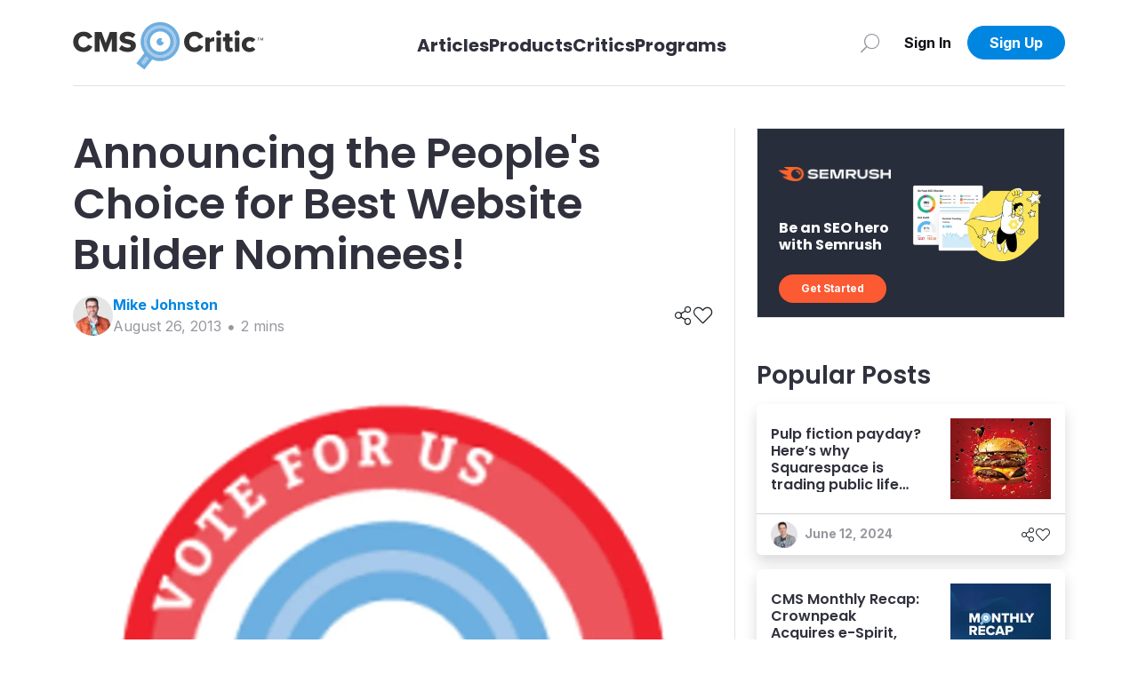

--- FILE ---
content_type: text/html; charset=utf-8
request_url: https://cmscritic.com/announcing-the-people-s-choice-for-best-website-builder-nominees
body_size: 8739
content:
<!DOCTYPE html><html lang="en"><head><meta charSet="utf-8"/><meta name="twitter:card" content="summary_large_image"/><meta property="og:url" content="https://cmscritic.com/announcing-the-people-s-choice-for-best-website-builder-nominees"/><meta property="og:locale" content="en_US"/><meta property="og:site_name" content="CMS Critic"/><link rel="canonical" href="https://cmscritic.com/announcing-the-people-s-choice-for-best-website-builder-nominees"/><meta http-equiv="x-ua-compatible" content="IE=edge"/><meta name="viewport" content="width=device-width, initial-scale=1.0"/><meta name="msapplication-TileColor" content="#ffffff"/><meta name="theme-color" content="#ffffff"/><meta name="keywords" content="CMS Critic, CMS, News, Posts"/><meta name="author" content="CMS Critic"/><meta name="https" content="1"/><link rel="shortcut icon" href="https://cmscritic.com/favicon.ico" type="image/x-icon"/><link rel="icon" type="image/png" sizes="16x16" href="https://cmscritic.com/favicon-16x16.png"/><link rel="icon" type="image/png" sizes="32x32" href="https://cmscritic.com/favicon-32x32.png"/><link rel="apple-touch-icon" type="image/png" sizes="180x180" href="https://cmscritic.com/apple-touch-icon.png"/><link rel="manifest" href="https://cmscritic.com/site.webmanifest"/><link rel="alternate" type="application/rss+xml" title="CMS Critic | RSS Feed" href="https://cmscritic.com/feed"/><script type="application/ld+json">{"@context":"https://schema.org","@type":"WebSite","url":"https://cmscritic.com","name":"CMS Critic","potentialAction":[{"@type":"SearchAction","target":"https://cmscritic.com/articles?nameLike={search_term_string}","query-input":"required name=search_term_string"}]}</script><script type="application/ld+json">{"@context":"https://schema.org","@type":"Organization","logo":"https://cmscritic.com/images/logo/cms-critic-logo-full.svg","url":"https://cmscritic.com","name":"CMS Critic"}</script><title>Announcing the People&#x27;s Choice for Best Website Builder Nominees! | CMS Critic</title><meta name="robots" content="index,follow"/><meta name="description" content="We have completed sorting through the incredible number of nominations that came in for the People&amp;apos;s Choice for Best Website Builder and we are proud to announce the following nominees for this year&amp;apos;s award. 
 This is a new category just added in 2013 and the response has been massive! 
 We are looking forward to seeing who comes out on top from th..."/><meta property="og:title" content="Announcing the People&#x27;s Choice for Best Website Builder Nominees!"/><meta property="og:description" content="We have completed sorting through the incredible number of nominations that came in for the People&amp;apos;s Choice for Best Website Builder and we are proud to announce the following nominees for this year&amp;apos;s award. 
 This is a new category just added in 2013 and the response has been massive! 
 We are looking forward to seeing who comes out on top from th..."/><meta property="og:type" content="article"/><meta property="article:published_time" content="2013-08-26T13:42:00.000Z"/><meta property="article:modified_time" content="2023-08-03T00:54:10.000Z"/><meta property="article:author" content="https://cmscritic.com/authors/@mike-johnston"/><meta property="article:tag" content="Squarespace"/><meta property="article:tag" content="Adobe Business Catalyst"/><meta property="article:tag" content="Jimdo"/><meta property="article:tag" content="UCoz"/><meta property="article:tag" content="Webydo"/><meta property="og:image" content="https://cmscritic.com/ms-content/uploads/2023/08/vote-for-us_200x0-1_uluolu.png"/><meta property="og:image:alt" content="Social Media Image"/><meta property="og:image:width" content="850"/><meta property="og:image:height" content="650"/><meta name="twitter:label1" content="Written by"/><meta name="twitter:data1" content="Mike Johnston"/><meta name="twitter:label2" content="Est. reading time"/><meta name="twitter:data2" content="2 minutes"/><script type="application/ld+json">{"@context":"https://schema.org","@type":"Article","datePublished":"2013-08-26T13:42:00.000Z","description":"We have completed sorting through the incredible number of nominations that came in for the People&amp;apos;s Choice for Best Website Builder and we are proud to announce the following nominees for this year&amp;apos;s award. \n This is a new category just added in 2013 and the response has been massive! \n We are looking forward to seeing who comes out on top from th...","mainEntityOfPage":{"@type":"WebPage","@id":"https://cmscritic.com/announcing-the-people-s-choice-for-best-website-builder-nominees"},"headline":"Announcing the People&apos;s Choice for Best Website Builder Nominees! | CMS Critic","image":["https://cmscritic.com/ms-content/uploads/2023/08/vote-for-us_200x0-1_uluolu.png"],"dateModified":"2023-08-03T00:54:10.000Z","author":{"@type":"Person","name":"Mike Johnston","url":"https://cmscritic.com/critics/mike-johnston"},"publisher":{"@type":"Organization","name":"CMS Critic","logo":{"@type":"ImageObject","url":"https://cmscritic.com/images/logo/cms-critic-logo-full.svg"}},"isAccessibleForFree":true}</script><script type="application/ld+json">{"@context":"https://schema.org","@type":"NewsArticle","keywords":"Squarespace,Adobe Business Catalyst,Jimdo,UCoz,Webydo","description":"We have completed sorting through the incredible number of nominations that came in for the People&amp;apos;s Choice for Best Website Builder and we are proud to announce the following nominees for this year&amp;apos;s award. \n This is a new category just added in 2013 and the response has been massive! \n We are looking forward to seeing who comes out on top from th...","mainEntityOfPage":{"@type":"WebPage","@id":"https://cmscritic.com/announcing-the-people-s-choice-for-best-website-builder-nominees"},"headline":"Announcing the People&apos;s Choice for Best Website Builder Nominees! | CMS Critic","image":["https://cmscritic.com/ms-content/uploads/2023/08/vote-for-us_200x0-1_uluolu.png"],"articleSection":"","dateCreated":"2013-08-26T13:42:00.000Z","datePublished":"2013-08-26T13:42:00.000Z","dateModified":"2023-08-03T00:54:10.000Z","author":{"@type":"Person","name":"Mike Johnston","url":"https://cmscritic.com/critics/mike-johnston"},"publisher":{"@type":"Organization","name":"CMS Critic","logo":{"@type":"ImageObject","url":"https://cmscritic.com/images/logo/cms-critic-logo-full.svg"}},"articleBody":"&lt;p&gt;We have completed sorting through the incredible number of nominations that came in for the People&apos;s Choice for Best Website Builder and we are proud to announce the following nominees for this year&apos;s award.&lt;/p&gt;\n&lt;p&gt;This is a new category just added in 2013 and the response has been massive!&lt;/p&gt;\n&lt;p&gt;We are looking forward to seeing who comes out on top from the People&apos;s Choice perspective and don&apos;t forget, we&apos;ve also got a Critics Choice portion which will be selected by a panel of judges, so if your favorites weren&apos;t shortlisted this time, they may be for the next portion of the awards.&lt;/p&gt;\n&lt;p&gt;Without further delay, here are the nominees for Best Website Builder (People&apos;s Choice).&lt;/p&gt;\n&lt;h3&gt;Adobe Business Catalyst&lt;/h3&gt;\n&lt;p&gt;Business Catalyst (BC) is an all-in-one business website and online marketing solution, built for web designers. Using our unified platform and without back-end coding, you can build everything from amazing websites to powerful online stores, beautiful brochure-ware sites to lead generation mini-sites.&lt;/p&gt;\n&lt;p&gt;&lt;a href=&quot;/products/adobe-business-catalyst/&quot;&gt;Learn more.&lt;/a&gt;&lt;/p&gt;\n&lt;h3&gt;Jimdo&lt;/h3&gt;\n&lt;p&gt;Jimdo is the easiest way to create a website. With a simple, intuitive interface, Jimdo enables anyone to create a unique website with a blog and online store. Our motto—Pages to the People!—sums up our mission: Put the power of website creation into everyone&apos;s hands. Whether you want to start a business, promote your music, or simply share photos with your friends and family, you can create your home on the web with Jimdo.&lt;/p&gt;\n&lt;p&gt;&lt;a href=&quot;/products/jimdo/&quot;&gt;Learn more.&lt;/a&gt;&lt;/p&gt;\n&lt;h3&gt;Squarespace&lt;/h3&gt;\n&lt;p&gt;Squarespace is one of the most popular website builders on the market. With an extremely easy to use interface that&apos;s sleek and “gets out of your way”, they are definitely a top contender. For those on the fence, they offer a free trial with no credit card required. Most people who get the free trial end up buying so they must be doing something right!&lt;/p&gt;\n&lt;p&gt;&lt;a href=&quot;/products/squarespace/&quot;&gt;Learn more.&lt;/a&gt;&lt;/p&gt;\n&lt;h3&gt;Ucoz&lt;/h3&gt;\n&lt;p&gt;UCoz is a website builder that offers integrated ecommerce, blogging &amp;amp; more. It is one of the top sites for Russian Speaking users and currently, there are over a million websites hosted on the uCoz platform.&lt;/p&gt;\n&lt;p&gt;&lt;a href=&quot;/products/ucoz/&quot;&gt;Learn more.&lt;/a&gt;&lt;/p&gt;\n&lt;h3&gt;Webydo&lt;/h3&gt;\n&lt;p&gt;Webydo is a professional web suite that enables graphic designers to create and manage exceptional HTML websites, without writing code. With this sophisticated online software, designers can bring any design to life and with a click of a button, publish an advanced HTML website with a friendly built-in CMS for the website owner.&lt;/p&gt;\n&lt;p&gt;&lt;a href=&quot;/products/webydo/&quot;&gt;Learn more.&lt;/a&gt;&lt;/p&gt;\n&lt;p&gt;And there you have it, folks! Our nominees for Best Website Builder in the People&apos;s Choice portion of our CMS awards. Check back on the 1st of September to begin voting. Best of luck to all of the nominees.&lt;/p&gt;\n","isAccessibleForFree":true}</script><script type="application/ld+json">{"@context":"https://schema.org","@type":"BreadcrumbList","itemListElement":[{"@type":"ListItem","position":1,"item":{"@id":"https://cmscritic.com","name":"Home"}},{"@type":"ListItem","position":2,"item":{"@id":"https://cmscritic.com/announcing-the-people-s-choice-for-best-website-builder-nominees","name":"Announcing the People&apos;s Choice for Best Website Builder Nominees! | CMS Critic"}}]}</script><meta name="next-head-count" content="46"/><link rel="preconnect" href="https://fonts.googleapis.com"/><link rel="preconnect" href="https://fonts.gstatic.com" crossorigin="true"/><link rel="preconnect" href="https://fonts.gstatic.com" crossorigin /><link data-next-font="size-adjust" rel="preconnect" href="/" crossorigin="anonymous"/><link rel="preload" href="/_next/static/css/2b9ff74338f34eee.css" as="style"/><link rel="stylesheet" href="/_next/static/css/2b9ff74338f34eee.css" data-n-g=""/><noscript data-n-css=""></noscript><script defer="" nomodule="" src="/_next/static/chunks/polyfills-42372ed130431b0a.js"></script><script src="/_next/static/chunks/webpack-0858570d346bc8dd.js" defer=""></script><script src="/_next/static/chunks/framework-945b357d4a851f4b.js" defer=""></script><script src="/_next/static/chunks/main-7a00ffdb9f9f8798.js" defer=""></script><script src="/_next/static/chunks/pages/_app-90335d679e7bcb52.js" defer=""></script><script src="/_next/static/chunks/2719-25d0772d1c5cc016.js" defer=""></script><script src="/_next/static/chunks/pages/%5BpostSlug%5D-25a7ef4fb59ad118.js" defer=""></script><script src="/_next/static/iJyqVaiNtjdhz8OegAGwt/_buildManifest.js" defer=""></script><script src="/_next/static/iJyqVaiNtjdhz8OegAGwt/_ssgManifest.js" defer=""></script><style data-href="https://fonts.googleapis.com/css2?family=Inter:wght@400;600;700&family=Poppins:wght@400;600;700&display=swap">@font-face{font-family:'Inter';font-style:normal;font-weight:400;font-display:swap;src:url(https://fonts.gstatic.com/l/font?kit=UcCO3FwrK3iLTeHuS_nVMrMxCp50SjIw2boKoduKmMEVuLyfMZs&skey=c491285d6722e4fa&v=v20) format('woff')}@font-face{font-family:'Inter';font-style:normal;font-weight:600;font-display:swap;src:url(https://fonts.gstatic.com/l/font?kit=UcCO3FwrK3iLTeHuS_nVMrMxCp50SjIw2boKoduKmMEVuGKYMZs&skey=c491285d6722e4fa&v=v20) format('woff')}@font-face{font-family:'Inter';font-style:normal;font-weight:700;font-display:swap;src:url(https://fonts.gstatic.com/l/font?kit=UcCO3FwrK3iLTeHuS_nVMrMxCp50SjIw2boKoduKmMEVuFuYMZs&skey=c491285d6722e4fa&v=v20) format('woff')}@font-face{font-family:'Poppins';font-style:normal;font-weight:400;font-display:swap;src:url(https://fonts.gstatic.com/l/font?kit=pxiEyp8kv8JHgFVrFJM&skey=87759fb096548f6d&v=v24) format('woff')}@font-face{font-family:'Poppins';font-style:normal;font-weight:600;font-display:swap;src:url(https://fonts.gstatic.com/l/font?kit=pxiByp8kv8JHgFVrLEj6V1g&skey=ce7ef9d62ca89319&v=v24) format('woff')}@font-face{font-family:'Poppins';font-style:normal;font-weight:700;font-display:swap;src:url(https://fonts.gstatic.com/l/font?kit=pxiByp8kv8JHgFVrLCz7V1g&skey=cea76fe63715a67a&v=v24) format('woff')}@font-face{font-family:'Inter';font-style:normal;font-weight:400;font-display:swap;src:url(https://fonts.gstatic.com/s/inter/v20/UcC73FwrK3iLTeHuS_nVMrMxCp50SjIa2JL7W0Q5n-wU.woff2) format('woff2');unicode-range:U+0460-052F,U+1C80-1C8A,U+20B4,U+2DE0-2DFF,U+A640-A69F,U+FE2E-FE2F}@font-face{font-family:'Inter';font-style:normal;font-weight:400;font-display:swap;src:url(https://fonts.gstatic.com/s/inter/v20/UcC73FwrK3iLTeHuS_nVMrMxCp50SjIa0ZL7W0Q5n-wU.woff2) format('woff2');unicode-range:U+0301,U+0400-045F,U+0490-0491,U+04B0-04B1,U+2116}@font-face{font-family:'Inter';font-style:normal;font-weight:400;font-display:swap;src:url(https://fonts.gstatic.com/s/inter/v20/UcC73FwrK3iLTeHuS_nVMrMxCp50SjIa2ZL7W0Q5n-wU.woff2) format('woff2');unicode-range:U+1F00-1FFF}@font-face{font-family:'Inter';font-style:normal;font-weight:400;font-display:swap;src:url(https://fonts.gstatic.com/s/inter/v20/UcC73FwrK3iLTeHuS_nVMrMxCp50SjIa1pL7W0Q5n-wU.woff2) format('woff2');unicode-range:U+0370-0377,U+037A-037F,U+0384-038A,U+038C,U+038E-03A1,U+03A3-03FF}@font-face{font-family:'Inter';font-style:normal;font-weight:400;font-display:swap;src:url(https://fonts.gstatic.com/s/inter/v20/UcC73FwrK3iLTeHuS_nVMrMxCp50SjIa2pL7W0Q5n-wU.woff2) format('woff2');unicode-range:U+0102-0103,U+0110-0111,U+0128-0129,U+0168-0169,U+01A0-01A1,U+01AF-01B0,U+0300-0301,U+0303-0304,U+0308-0309,U+0323,U+0329,U+1EA0-1EF9,U+20AB}@font-face{font-family:'Inter';font-style:normal;font-weight:400;font-display:swap;src:url(https://fonts.gstatic.com/s/inter/v20/UcC73FwrK3iLTeHuS_nVMrMxCp50SjIa25L7W0Q5n-wU.woff2) format('woff2');unicode-range:U+0100-02BA,U+02BD-02C5,U+02C7-02CC,U+02CE-02D7,U+02DD-02FF,U+0304,U+0308,U+0329,U+1D00-1DBF,U+1E00-1E9F,U+1EF2-1EFF,U+2020,U+20A0-20AB,U+20AD-20C0,U+2113,U+2C60-2C7F,U+A720-A7FF}@font-face{font-family:'Inter';font-style:normal;font-weight:400;font-display:swap;src:url(https://fonts.gstatic.com/s/inter/v20/UcC73FwrK3iLTeHuS_nVMrMxCp50SjIa1ZL7W0Q5nw.woff2) format('woff2');unicode-range:U+0000-00FF,U+0131,U+0152-0153,U+02BB-02BC,U+02C6,U+02DA,U+02DC,U+0304,U+0308,U+0329,U+2000-206F,U+20AC,U+2122,U+2191,U+2193,U+2212,U+2215,U+FEFF,U+FFFD}@font-face{font-family:'Inter';font-style:normal;font-weight:600;font-display:swap;src:url(https://fonts.gstatic.com/s/inter/v20/UcC73FwrK3iLTeHuS_nVMrMxCp50SjIa2JL7W0Q5n-wU.woff2) format('woff2');unicode-range:U+0460-052F,U+1C80-1C8A,U+20B4,U+2DE0-2DFF,U+A640-A69F,U+FE2E-FE2F}@font-face{font-family:'Inter';font-style:normal;font-weight:600;font-display:swap;src:url(https://fonts.gstatic.com/s/inter/v20/UcC73FwrK3iLTeHuS_nVMrMxCp50SjIa0ZL7W0Q5n-wU.woff2) format('woff2');unicode-range:U+0301,U+0400-045F,U+0490-0491,U+04B0-04B1,U+2116}@font-face{font-family:'Inter';font-style:normal;font-weight:600;font-display:swap;src:url(https://fonts.gstatic.com/s/inter/v20/UcC73FwrK3iLTeHuS_nVMrMxCp50SjIa2ZL7W0Q5n-wU.woff2) format('woff2');unicode-range:U+1F00-1FFF}@font-face{font-family:'Inter';font-style:normal;font-weight:600;font-display:swap;src:url(https://fonts.gstatic.com/s/inter/v20/UcC73FwrK3iLTeHuS_nVMrMxCp50SjIa1pL7W0Q5n-wU.woff2) format('woff2');unicode-range:U+0370-0377,U+037A-037F,U+0384-038A,U+038C,U+038E-03A1,U+03A3-03FF}@font-face{font-family:'Inter';font-style:normal;font-weight:600;font-display:swap;src:url(https://fonts.gstatic.com/s/inter/v20/UcC73FwrK3iLTeHuS_nVMrMxCp50SjIa2pL7W0Q5n-wU.woff2) format('woff2');unicode-range:U+0102-0103,U+0110-0111,U+0128-0129,U+0168-0169,U+01A0-01A1,U+01AF-01B0,U+0300-0301,U+0303-0304,U+0308-0309,U+0323,U+0329,U+1EA0-1EF9,U+20AB}@font-face{font-family:'Inter';font-style:normal;font-weight:600;font-display:swap;src:url(https://fonts.gstatic.com/s/inter/v20/UcC73FwrK3iLTeHuS_nVMrMxCp50SjIa25L7W0Q5n-wU.woff2) format('woff2');unicode-range:U+0100-02BA,U+02BD-02C5,U+02C7-02CC,U+02CE-02D7,U+02DD-02FF,U+0304,U+0308,U+0329,U+1D00-1DBF,U+1E00-1E9F,U+1EF2-1EFF,U+2020,U+20A0-20AB,U+20AD-20C0,U+2113,U+2C60-2C7F,U+A720-A7FF}@font-face{font-family:'Inter';font-style:normal;font-weight:600;font-display:swap;src:url(https://fonts.gstatic.com/s/inter/v20/UcC73FwrK3iLTeHuS_nVMrMxCp50SjIa1ZL7W0Q5nw.woff2) format('woff2');unicode-range:U+0000-00FF,U+0131,U+0152-0153,U+02BB-02BC,U+02C6,U+02DA,U+02DC,U+0304,U+0308,U+0329,U+2000-206F,U+20AC,U+2122,U+2191,U+2193,U+2212,U+2215,U+FEFF,U+FFFD}@font-face{font-family:'Inter';font-style:normal;font-weight:700;font-display:swap;src:url(https://fonts.gstatic.com/s/inter/v20/UcC73FwrK3iLTeHuS_nVMrMxCp50SjIa2JL7W0Q5n-wU.woff2) format('woff2');unicode-range:U+0460-052F,U+1C80-1C8A,U+20B4,U+2DE0-2DFF,U+A640-A69F,U+FE2E-FE2F}@font-face{font-family:'Inter';font-style:normal;font-weight:700;font-display:swap;src:url(https://fonts.gstatic.com/s/inter/v20/UcC73FwrK3iLTeHuS_nVMrMxCp50SjIa0ZL7W0Q5n-wU.woff2) format('woff2');unicode-range:U+0301,U+0400-045F,U+0490-0491,U+04B0-04B1,U+2116}@font-face{font-family:'Inter';font-style:normal;font-weight:700;font-display:swap;src:url(https://fonts.gstatic.com/s/inter/v20/UcC73FwrK3iLTeHuS_nVMrMxCp50SjIa2ZL7W0Q5n-wU.woff2) format('woff2');unicode-range:U+1F00-1FFF}@font-face{font-family:'Inter';font-style:normal;font-weight:700;font-display:swap;src:url(https://fonts.gstatic.com/s/inter/v20/UcC73FwrK3iLTeHuS_nVMrMxCp50SjIa1pL7W0Q5n-wU.woff2) format('woff2');unicode-range:U+0370-0377,U+037A-037F,U+0384-038A,U+038C,U+038E-03A1,U+03A3-03FF}@font-face{font-family:'Inter';font-style:normal;font-weight:700;font-display:swap;src:url(https://fonts.gstatic.com/s/inter/v20/UcC73FwrK3iLTeHuS_nVMrMxCp50SjIa2pL7W0Q5n-wU.woff2) format('woff2');unicode-range:U+0102-0103,U+0110-0111,U+0128-0129,U+0168-0169,U+01A0-01A1,U+01AF-01B0,U+0300-0301,U+0303-0304,U+0308-0309,U+0323,U+0329,U+1EA0-1EF9,U+20AB}@font-face{font-family:'Inter';font-style:normal;font-weight:700;font-display:swap;src:url(https://fonts.gstatic.com/s/inter/v20/UcC73FwrK3iLTeHuS_nVMrMxCp50SjIa25L7W0Q5n-wU.woff2) format('woff2');unicode-range:U+0100-02BA,U+02BD-02C5,U+02C7-02CC,U+02CE-02D7,U+02DD-02FF,U+0304,U+0308,U+0329,U+1D00-1DBF,U+1E00-1E9F,U+1EF2-1EFF,U+2020,U+20A0-20AB,U+20AD-20C0,U+2113,U+2C60-2C7F,U+A720-A7FF}@font-face{font-family:'Inter';font-style:normal;font-weight:700;font-display:swap;src:url(https://fonts.gstatic.com/s/inter/v20/UcC73FwrK3iLTeHuS_nVMrMxCp50SjIa1ZL7W0Q5nw.woff2) format('woff2');unicode-range:U+0000-00FF,U+0131,U+0152-0153,U+02BB-02BC,U+02C6,U+02DA,U+02DC,U+0304,U+0308,U+0329,U+2000-206F,U+20AC,U+2122,U+2191,U+2193,U+2212,U+2215,U+FEFF,U+FFFD}@font-face{font-family:'Poppins';font-style:normal;font-weight:400;font-display:swap;src:url(https://fonts.gstatic.com/s/poppins/v24/pxiEyp8kv8JHgFVrJJbecnFHGPezSQ.woff2) format('woff2');unicode-range:U+0900-097F,U+1CD0-1CF9,U+200C-200D,U+20A8,U+20B9,U+20F0,U+25CC,U+A830-A839,U+A8E0-A8FF,U+11B00-11B09}@font-face{font-family:'Poppins';font-style:normal;font-weight:400;font-display:swap;src:url(https://fonts.gstatic.com/s/poppins/v24/pxiEyp8kv8JHgFVrJJnecnFHGPezSQ.woff2) format('woff2');unicode-range:U+0100-02BA,U+02BD-02C5,U+02C7-02CC,U+02CE-02D7,U+02DD-02FF,U+0304,U+0308,U+0329,U+1D00-1DBF,U+1E00-1E9F,U+1EF2-1EFF,U+2020,U+20A0-20AB,U+20AD-20C0,U+2113,U+2C60-2C7F,U+A720-A7FF}@font-face{font-family:'Poppins';font-style:normal;font-weight:400;font-display:swap;src:url(https://fonts.gstatic.com/s/poppins/v24/pxiEyp8kv8JHgFVrJJfecnFHGPc.woff2) format('woff2');unicode-range:U+0000-00FF,U+0131,U+0152-0153,U+02BB-02BC,U+02C6,U+02DA,U+02DC,U+0304,U+0308,U+0329,U+2000-206F,U+20AC,U+2122,U+2191,U+2193,U+2212,U+2215,U+FEFF,U+FFFD}@font-face{font-family:'Poppins';font-style:normal;font-weight:600;font-display:swap;src:url(https://fonts.gstatic.com/s/poppins/v24/pxiByp8kv8JHgFVrLEj6Z11lFd2JQEl8qw.woff2) format('woff2');unicode-range:U+0900-097F,U+1CD0-1CF9,U+200C-200D,U+20A8,U+20B9,U+20F0,U+25CC,U+A830-A839,U+A8E0-A8FF,U+11B00-11B09}@font-face{font-family:'Poppins';font-style:normal;font-weight:600;font-display:swap;src:url(https://fonts.gstatic.com/s/poppins/v24/pxiByp8kv8JHgFVrLEj6Z1JlFd2JQEl8qw.woff2) format('woff2');unicode-range:U+0100-02BA,U+02BD-02C5,U+02C7-02CC,U+02CE-02D7,U+02DD-02FF,U+0304,U+0308,U+0329,U+1D00-1DBF,U+1E00-1E9F,U+1EF2-1EFF,U+2020,U+20A0-20AB,U+20AD-20C0,U+2113,U+2C60-2C7F,U+A720-A7FF}@font-face{font-family:'Poppins';font-style:normal;font-weight:600;font-display:swap;src:url(https://fonts.gstatic.com/s/poppins/v24/pxiByp8kv8JHgFVrLEj6Z1xlFd2JQEk.woff2) format('woff2');unicode-range:U+0000-00FF,U+0131,U+0152-0153,U+02BB-02BC,U+02C6,U+02DA,U+02DC,U+0304,U+0308,U+0329,U+2000-206F,U+20AC,U+2122,U+2191,U+2193,U+2212,U+2215,U+FEFF,U+FFFD}@font-face{font-family:'Poppins';font-style:normal;font-weight:700;font-display:swap;src:url(https://fonts.gstatic.com/s/poppins/v24/pxiByp8kv8JHgFVrLCz7Z11lFd2JQEl8qw.woff2) format('woff2');unicode-range:U+0900-097F,U+1CD0-1CF9,U+200C-200D,U+20A8,U+20B9,U+20F0,U+25CC,U+A830-A839,U+A8E0-A8FF,U+11B00-11B09}@font-face{font-family:'Poppins';font-style:normal;font-weight:700;font-display:swap;src:url(https://fonts.gstatic.com/s/poppins/v24/pxiByp8kv8JHgFVrLCz7Z1JlFd2JQEl8qw.woff2) format('woff2');unicode-range:U+0100-02BA,U+02BD-02C5,U+02C7-02CC,U+02CE-02D7,U+02DD-02FF,U+0304,U+0308,U+0329,U+1D00-1DBF,U+1E00-1E9F,U+1EF2-1EFF,U+2020,U+20A0-20AB,U+20AD-20C0,U+2113,U+2C60-2C7F,U+A720-A7FF}@font-face{font-family:'Poppins';font-style:normal;font-weight:700;font-display:swap;src:url(https://fonts.gstatic.com/s/poppins/v24/pxiByp8kv8JHgFVrLCz7Z1xlFd2JQEk.woff2) format('woff2');unicode-range:U+0000-00FF,U+0131,U+0152-0153,U+02BB-02BC,U+02C6,U+02DA,U+02DC,U+0304,U+0308,U+0329,U+2000-206F,U+20AC,U+2122,U+2191,U+2193,U+2212,U+2215,U+FEFF,U+FFFD}</style></head><body><div id="__next"><div class="position-relative minh-100vh mx-auto"><div class="d-none d-lg-block"><div class="fixed-top bg-white w-100" data-nav-status="toggle"><div class="container"><nav class="top-nav d-flex align-items-center border-bottom border-light-gray py-3 justify-content-between position-relative"><a class="navbar-brand p-0 me-2 d-flex flex-row pt-2 align-items-center" aria-label="CMS Critic home" href="/"><img alt="CMS Critic Logo" src="/images/logo/cms-critic-logo-full.svg" class="img-fluid h-xs-50p h-xl-80p"/></a><div class=""><ul class="navbar-nav d-flex flex-row align-items-center mt-3"><li class="h3 d-none d-md-block navbar-item h-xs-40p "><a aria-label="Link to articles" class="text-dark fs-5 fw-bold" href="/articles">Articles</a></li><li class="h3 d-none d-md-block navbar-item h-xs-40p "><a aria-label="Link to Products" class="text-dark fs-5 fw-bold" href="/products">Products</a></li><li class="h3 d-none d-md-block navbar-item h-xs-40p "><a aria-label="Link to Critics" class="text-dark fs-5 fw-bold" href="/critics">Critics</a></li><li class="h3 d-none d-md-block navbar-item h-xs-40p "><a aria-label="Link to Programs" class="text-dark fs-5 fw-bold" href="/programs">Programs</a></li></ul></div><div class="w-xs-220p d-flex justify-content-end"><style data-emotion="css 4xx2wk">.css-4xx2wk{display:-webkit-inline-box;display:-webkit-inline-flex;display:-ms-inline-flexbox;display:inline-flex;-webkit-appearance:none;-moz-appearance:none;-ms-appearance:none;appearance:none;-webkit-align-items:center;-webkit-box-align:center;-ms-flex-align:center;align-items:center;-webkit-box-pack:center;-ms-flex-pack:center;-webkit-justify-content:center;justify-content:center;-webkit-user-select:none;-moz-user-select:none;-ms-user-select:none;user-select:none;position:relative;white-space:nowrap;vertical-align:middle;outline:2px solid transparent;outline-offset:2px;}</style><button type="button" class="chakra-button btn no-min-size w-xs-20p w-lg-40p p-0 me-2 css-4xx2wk" aria-label="Search" id="popover-trigger-:R1faqmH1:" aria-haspopup="dialog" aria-expanded="false" aria-controls="popover-content-:R1faqmH1:"><span class="fal fa-search fa-rotate-90 text-medium-gray fa-lg"></span></button><span></span><div class="justify-content-end d-flex"><div class="d-none d-lg-block"><button type="button" class="btn btn-none no-min-size w-xs-90p fw-90-lg-only "><span class="text-dark-900 fw-bold">Sign In</span></button></div><a class="d-lg-none" href="/signin"><img alt="Login Person Icon" loading="lazy" width="35" height="35" decoding="async" data-nimg="1" class="rounded-circle object-fit-cover" style="color:transparent" srcSet="/images/defaults/Login-Person-Icon-dark.svg?format=auto&amp;width=48 1x, /images/defaults/Login-Person-Icon-dark.svg?format=auto&amp;width=96 2x" src="/images/defaults/Login-Person-Icon-dark.svg?format=auto&amp;width=96"/></a><div class="d-none d-lg-block"><button type="button" class="btn btn-primary no-min-size text-white fw-bold w-xl-110p rounded-xl fw-90-lg-only ">Sign Up</button></div></div></div></nav></div></div></div><div class="d-lg-none"><div class="container-fluid fixed-top bg-white px-0 mx-0 vw-100 border-bottom" data-nav-status="toggle"><nav class="top-nav d-flex align-items-center justify-content-between minh-xs-50p position-relative py-2"><button type="button" class="btn btn-none no-min-size p-0 ms-2 w-xs-80p text-start  "><span class="fal fa-arrow-left fa-lg"></span></button><div class="w-xs-200p text-center"><h2 class="h6 fw-bold text-dark mb-0 text-truncate text-truncate--max-lines-2">Announcing the People&#x27;s Choice for Best Website Builder Nominees!</h2></div><div class="me-2 d-flex align-items-center justify-content-end gap-3 w-xs-80p"></div></nav></div></div><div class="d-lg-none"><div class="h-xs-65p bg-dark row g-0 position-fixed bottom-0 left-0 right-0 z-index-120 vw-100"><div class="col d-flex align-items-center justify-content-center position-relative"><a class="btn no-min-size btn-lg p-0 d-flex flex-column justify-content-center align-items-center gap-1 mt-1 text-medium-gray" href="/"><span class=" fal fa-home-alt "></span><span class="small-xs">Home</span></a></div><div class="col d-flex align-items-center justify-content-center position-relative"><a class="btn no-min-size btn-lg p-0 d-flex flex-column justify-content-center align-items-center gap-1 mt-1 text-medium-gray" href="/articles"><span class=" fal fa-newspaper "></span><span class="small-xs">Articles</span></a></div><div class="col d-flex align-items-center justify-content-center position-relative"><a class="btn no-min-size btn-lg p-0 d-flex flex-column justify-content-center align-items-center gap-1 mt-1 text-medium-gray" href="/products"><span class=" fal fa-address-book "></span><span class="small-xs">Products</span></a></div><div class="col d-flex align-items-center justify-content-center position-relative"><a class="btn no-min-size btn-lg p-0 d-flex flex-column justify-content-center align-items-center gap-1 mt-1 text-medium-gray" href="/signin"><span class=" fal fa-heart "></span><span class="small-xs">Likes</span></a></div><div class="col bg-dark d-flex align-items-center justify-content-center rounded-right-none"><button type="button" class="btn btn-none no-min-size btn-lg p-0 d-flex flex-column justify-content-center align-items-center gap-1 mt-1 text-medium-gray "><span class="fal fa-bars d-flex align-items-center justify-content-center"></span><span class="small-xs">Menu</span></button></div></div></div><div class="nav-space-detail nav-space minh-100vh"><div class="pb-8 pb-lg-0"><div class="container-lg mt-4"><div class="row mx-auto g-0"><div class="col-lg-8 pe-lg-4"><div class="pb-5"><h1 class="display-5 mb-3">Announcing the People&#x27;s Choice for Best Website Builder Nominees!</h1><div class="d-flex flex-wrap justify-content-between align-items-center mb-4"><div class="d-flex align-items-center gap-3"><a href="/critics/mike-johnston"><img alt="mike-johnston Profile" loading="lazy" width="45" height="45" decoding="async" data-nimg="1" class="rounded-circle object-fit-cover" style="color:transparent" srcSet="https://cmscritic.com/ms-content/uploads/2023/08/mike-johnston-profile.jpg?format=auto&amp;width=48 1x, https://cmscritic.com/ms-content/uploads/2023/08/mike-johnston-profile.jpg?format=auto&amp;width=96 2x" src="https://cmscritic.com/ms-content/uploads/2023/08/mike-johnston-profile.jpg?format=auto&amp;width=96"/></a><div><div class="text-medium-gray"><a class="text-primary fw-bold d-block" href="/critics/mike-johnston">Mike<!-- --> <!-- -->Johnston</a><div class="d-flex align-items-center gap-1"><span class="d-block"></span><span class="fas fa-circle fs-dec-35 mt-1 text-medium-gray ms-2"></span><span class="text-medium-gray ms-2">2<!-- --> min<!-- -->s</span></div></div></div></div><div class="d-none d-lg-block"><ul class="list-unstyled d-flex justify-content-end gap-3 mb-0"><li><button type="button" class="btn btn-none no-min-size p-0 " aria-label="Share"><span class="fal fa-share-alt fa-lg"></span></button></li><li><button type="button" class="btn btn-none no-min-size p-0 " aria-label="Like"><span class="fal fa-heart fa-lg"></span></button></li></ul></div></div><div class="img-full-width-only-on-mobile mb-4"><img alt="" loading="lazy" width="1010" height="500" decoding="async" data-nimg="1" class="img-fluid" style="color:transparent" srcSet="https://cmscritic.com/ms-content/uploads/2023/08/vote-for-us_200x0-1_uluolu.png?format=auto&amp;width=1080 1x, https://cmscritic.com/ms-content/uploads/2023/08/vote-for-us_200x0-1_uluolu.png?format=auto&amp;width=2048 2x" src="https://cmscritic.com/ms-content/uploads/2023/08/vote-for-us_200x0-1_uluolu.png?format=auto&amp;width=2048"/></div><h2 class="h5 fw-normal lead text-dark-gray px-auto mb-4"></h2><div class="ck-content"><div><p>We have completed sorting through the incredible number of nominations that came in for the People's Choice for Best Website Builder and we are proud to announce the following nominees for this year's award.</p>
<p>This is a new category just added in 2013 and the response has been massive!</p>
<p>We are looking forward to seeing who comes out on top from the People's Choice perspective and don't forget, we've also got a Critics Choice portion which will be selected by a panel of judges, so if your favorites weren't shortlisted this time, they may be for the next portion of the awards.</p>
<p>Without further delay, here are the nominees for Best Website Builder (People's Choice).</p>
<h3>Adobe Business Catalyst</h3>
<p>Business Catalyst (BC) is an all-in-one business website and online marketing solution, built for web designers. Using our unified platform and without back-end coding, you can build everything from amazing websites to powerful online stores, beautiful brochure-ware sites to lead generation mini-sites.</p>
<p><a href="/products/adobe-business-catalyst/">Learn more.</a></p>
<h3>Jimdo</h3>
<p>Jimdo is the easiest way to create a website. With a simple, intuitive interface, Jimdo enables anyone to create a unique website with a blog and online store. Our motto—Pages to the People!—sums up our mission: Put the power of website creation into everyone's hands. Whether you want to start a business, promote your music, or simply share photos with your friends and family, you can create your home on the web with Jimdo.</p>
<p><a href="/products/jimdo/">Learn more.</a></p>
<h3>Squarespace</h3>
<p>Squarespace is one of the most popular website builders on the market. With an extremely easy to use interface that's sleek and “gets out of your way”, they are definitely a top contender. For those on the fence, they offer a free trial with no credit card required. Most people who get the free trial end up buying so they must be doing something right!</p>
<p><a href="/products/squarespace/">Learn more.</a></p>
<h3>Ucoz</h3>
<p>UCoz is a website builder that offers integrated ecommerce, blogging &amp; more. It is one of the top sites for Russian Speaking users and currently, there are over a million websites hosted on the uCoz platform.</p>
<p><a href="/products/ucoz/">Learn more.</a></p>
<h3>Webydo</h3>
<p>Webydo is a professional web suite that enables graphic designers to create and manage exceptional HTML websites, without writing code. With this sophisticated online software, designers can bring any design to life and with a click of a button, publish an advanced HTML website with a friendly built-in CMS for the website owner.</p>
<p><a href="/products/webydo/">Learn more.</a></p>
<p>And there you have it, folks! Our nominees for Best Website Builder in the People's Choice portion of our CMS awards. Check back on the 1st of September to begin voting. Best of luck to all of the nominees.</p>
</div></div><div class="d-flex flex-wrap gap-2 w-100 mt-5"><a href="/tag/squarespace"><div><span class="small py-1 px-2 rounded-pill text-center text-capitalize border border-medium-gray text-medium-gray px-3">Squarespace</span></div></a><a href="/tag/adobe-business-catalyst"><div><span class="small py-1 px-2 rounded-pill text-center text-capitalize border border-medium-gray text-medium-gray px-3">Adobe Business Catalyst</span></div></a><a href="/tag/jimdo"><div><span class="small py-1 px-2 rounded-pill text-center text-capitalize border border-medium-gray text-medium-gray px-3">Jimdo</span></div></a><a href="/tag/ucoz"><div><span class="small py-1 px-2 rounded-pill text-center text-capitalize border border-medium-gray text-medium-gray px-3">UCoz</span></div></a><a href="/tag/webydo"><div><span class="small py-1 px-2 rounded-pill text-center text-capitalize border border-medium-gray text-medium-gray px-3">Webydo</span></div></a></div></div></div><div class="col-lg-4 border-lg-start ps-lg-4"><div></div><div class="mt-5"></div></div></div></div><div class="mt-3 pt-3 pt-lg-0 mt-lg-0"></div></div></div></div><div class="d-none d-lg-block"><div class="bg-alice-blue py-3"><div class="container"><nav class="d-flex align-items-center justify-content-between flex-wrap"><a class="navbar-brand w-xs-220p" aria-label="CMS Critic home" href="/"><img alt="CMS Critic Logo" src="/images/logo/cms-critic-logo-full.svg" class="img-fluid h-xs-50p"/></a><ul class="navbar-nav d-flex flex-row align-items-center gap-4"><li class="h6 mb-0 navbar-item"><a aria-label="Link to programs" class="text-dark fw-bold" href="/programs">Programs</a></li><li class="h6 mb-0 navbar-item"><a aria-label="Link to critics" class="text-dark fw-bold" href="/critics">Critics</a></li><li class="h6 mb-0 navbar-item"><a aria-label="Link to About" class="text-dark fw-bold" href="/about-cms-critic">About</a></li><li class="h6 mb-0 navbar-item"><a aria-label="Link to About" class="text-dark fw-bold" href="/contact">Contact Us</a></li><li class="h6 mb-0 navbar-item"><a aria-label="Link to Privacy" class="text-dark fw-bold" href="/privacy-policy">Privacy</a></li><li class="h6 mb-0 navbar-item"><a aria-label="Link to Terms" class="text-dark fw-bold" href="/terms">Terms</a></li><li class="h6 mb-0 navbar-item"><a aria-label="Link to Disclaimer" class="text-dark fw-bold" href="/disclaimer">Disclaimer</a></li></ul><div class="w-xs-250p d-flex justify-content-end w-100 w-sm-auto mx-auto mx-xl-0 mt-2 mt-md-0"><p class="small mb-0">©<!-- -->2026<!-- --> CMS Critic. All rights reserved.</p></div></nav></div></div></div><div class="Toastify"></div></div><script id="__NEXT_DATA__" type="application/json">{"props":{"pageProps":{"isPreview":false,"pageTitle":"Announcing the People's Choice for Best Website Builder Nominees!","pageDescription":"We have completed sorting through the incredible number of nominations that came in for the People\u0026apos;s Choice for Best Website Builder and we are proud to announce the following nominees for this year\u0026apos;s award. \n This is a new category just added in 2013 and the response has been massive! \n We are looking forward to seeing who comes out on top from th...","pageSocialImage":"https://cmscritic.com/ms-content/uploads/2023/08/vote-for-us_200x0-1_uluolu.png","furlImageAltText":"","articleProps":{"articleSlug":"announcing-the-people-s-choice-for-best-website-builder-nominees","content":"\u003cp\u003eWe have completed sorting through the incredible number of nominations that came in for the People's Choice for Best Website Builder and we are proud to announce the following nominees for this year's award.\u003c/p\u003e\n\u003cp\u003eThis is a new category just added in 2013 and the response has been massive!\u003c/p\u003e\n\u003cp\u003eWe are looking forward to seeing who comes out on top from the People's Choice perspective and don't forget, we've also got a Critics Choice portion which will be selected by a panel of judges, so if your favorites weren't shortlisted this time, they may be for the next portion of the awards.\u003c/p\u003e\n\u003cp\u003eWithout further delay, here are the nominees for Best Website Builder (People's Choice).\u003c/p\u003e\n\u003ch3\u003eAdobe Business Catalyst\u003c/h3\u003e\n\u003cp\u003eBusiness Catalyst (BC) is an all-in-one business website and online marketing solution, built for web designers. Using our unified platform and without back-end coding, you can build everything from amazing websites to powerful online stores, beautiful brochure-ware sites to lead generation mini-sites.\u003c/p\u003e\n\u003cp\u003e\u003ca href=\"/products/adobe-business-catalyst/\"\u003eLearn more.\u003c/a\u003e\u003c/p\u003e\n\u003ch3\u003eJimdo\u003c/h3\u003e\n\u003cp\u003eJimdo is the easiest way to create a website. With a simple, intuitive interface, Jimdo enables anyone to create a unique website with a blog and online store. Our motto—Pages to the People!—sums up our mission: Put the power of website creation into everyone's hands. Whether you want to start a business, promote your music, or simply share photos with your friends and family, you can create your home on the web with Jimdo.\u003c/p\u003e\n\u003cp\u003e\u003ca href=\"/products/jimdo/\"\u003eLearn more.\u003c/a\u003e\u003c/p\u003e\n\u003ch3\u003eSquarespace\u003c/h3\u003e\n\u003cp\u003eSquarespace is one of the most popular website builders on the market. With an extremely easy to use interface that's sleek and “gets out of your way”, they are definitely a top contender. For those on the fence, they offer a free trial with no credit card required. Most people who get the free trial end up buying so they must be doing something right!\u003c/p\u003e\n\u003cp\u003e\u003ca href=\"/products/squarespace/\"\u003eLearn more.\u003c/a\u003e\u003c/p\u003e\n\u003ch3\u003eUcoz\u003c/h3\u003e\n\u003cp\u003eUCoz is a website builder that offers integrated ecommerce, blogging \u0026amp; more. It is one of the top sites for Russian Speaking users and currently, there are over a million websites hosted on the uCoz platform.\u003c/p\u003e\n\u003cp\u003e\u003ca href=\"/products/ucoz/\"\u003eLearn more.\u003c/a\u003e\u003c/p\u003e\n\u003ch3\u003eWebydo\u003c/h3\u003e\n\u003cp\u003eWebydo is a professional web suite that enables graphic designers to create and manage exceptional HTML websites, without writing code. With this sophisticated online software, designers can bring any design to life and with a click of a button, publish an advanced HTML website with a friendly built-in CMS for the website owner.\u003c/p\u003e\n\u003cp\u003e\u003ca href=\"/products/webydo/\"\u003eLearn more.\u003c/a\u003e\u003c/p\u003e\n\u003cp\u003eAnd there you have it, folks! Our nominees for Best Website Builder in the People's Choice portion of our CMS awards. Check back on the 1st of September to begin voting. Best of luck to all of the nominees.\u003c/p\u003e\n","categoryName":null,"publishedTime":"2013-08-26T13:42:00.000Z","modifiedTime":"2023-08-03T00:54:10.000Z","author":{"email":null,"bio":null,"shortBio":null,"companyName":null,"companyOverview":null,"id":"35157450-f421-11ed-9a94-1f002da0f90b","name":"mike-johnston","firstName":"Mike","lastName":"Johnston","profileMediaId":"aa2673a0-3177-11ee-b510-5f475e569ffb","bannerMediaId":null,"companyLogoMediaId":"aab34a50-3177-11ee-b510-5f475e569ffb","isCritic":true,"isExpert":false,"isContributor":false,"rank":0,"profileMedia":{"id":"aa2673a0-3177-11ee-b510-5f475e569ffb","objectId":"35157450-f421-11ed-9a94-1f002da0f90b","objectType":"user","slot":"logo_media","mediaId":"aa16bc30-3177-11ee-b510-5f475e569ffb","media":{"name":"mike-johnston Profile","sourceUrl":"https://cmscritic.com/ms-content/uploads/2023/08/mike-johnston-profile.jpg","id":"aa16bc30-3177-11ee-b510-5f475e569ffb","slug":"mike-johnston-profile","mediaType":"image","mimeType":"image/jpeg","modifiedBy":"35157450-f421-11ed-9a94-1f002da0f90b","ownerId":"35157450-f421-11ed-9a94-1f002da0f90b","createdAt":"2023-08-02T21:00:51.000Z","updatedAt":"2023-08-02T21:00:51.000Z","details":{"fileSize":384961,"width":1426,"height":1444,"title":null,"altText":"mike-johnston Profile","caption":null}}},"bannerMedia":null,"companyLogoMedia":{"id":"aab34a50-3177-11ee-b510-5f475e569ffb","objectId":"35157450-f421-11ed-9a94-1f002da0f90b","objectType":"user","slot":"company_logo_media","mediaId":"aaa1be20-3177-11ee-b510-5f475e569ffb","media":{"name":"mike-johnston company logo","sourceUrl":"https://cmscritic.com/ms-content/uploads/2023/08/mike-johnston-company-logo.png","id":"aaa1be20-3177-11ee-b510-5f475e569ffb","slug":"mike-johnston-company-logo","mediaType":"image","mimeType":"image/png","modifiedBy":"35157450-f421-11ed-9a94-1f002da0f90b","ownerId":"35157450-f421-11ed-9a94-1f002da0f90b","createdAt":"2023-08-02T21:00:52.000Z","updatedAt":"2023-08-02T21:00:52.000Z","details":{"fileSize":12038,"width":300,"height":300,"title":null,"altText":"mike-johnston company logo","caption":null}}}},"tags":["Squarespace","Adobe Business Catalyst","Jimdo","UCoz","Webydo"],"articleReadTime":"2 minutes"},"shareOptions":{"name":"Announcing the People's Choice for Best Website Builder Nominees!","imageUrl":"https://cmscritic.com/ms-content/uploads/2023/08/vote-for-us_200x0-1_uluolu.png","shareUrl":"/announcing-the-people-s-choice-for-best-website-builder-nominees","type":"post","entityId":"944d5750-f424-11ed-9a94-1f002da0f90b","isLikedByUser":false},"includeSmallFooter":true,"breadcrumbSchema":[{"position":2,"name":"Announcing the People's Choice for Best Website Builder Nominees!","item":"/announcing-the-people-s-choice-for-best-website-builder-nominees"}],"initialState":{"account":{"isConnected":false,"user":null,"isDataLoaded":false},"api/account":{"queries":{},"mutations":{},"provided":{},"subscriptions":{},"config":{"online":true,"focused":true,"middlewareRegistered":true,"refetchOnFocus":false,"refetchOnReconnect":false,"refetchOnMountOrArgChange":false,"keepUnusedDataFor":60,"reducerPath":"api/account"}},"api/ads":{"queries":{},"mutations":{},"provided":{},"subscriptions":{},"config":{"online":true,"focused":true,"middlewareRegistered":true,"refetchOnFocus":false,"refetchOnReconnect":false,"refetchOnMountOrArgChange":false,"keepUnusedDataFor":60,"reducerPath":"api/ads"}},"api/auth":{"queries":{},"mutations":{},"provided":{},"subscriptions":{},"config":{"online":true,"focused":true,"middlewareRegistered":true,"refetchOnFocus":false,"refetchOnReconnect":false,"refetchOnMountOrArgChange":false,"keepUnusedDataFor":60,"reducerPath":"api/auth"}},"api/categories":{"queries":{},"mutations":{},"provided":{},"subscriptions":{},"config":{"online":true,"focused":true,"middlewareRegistered":true,"refetchOnFocus":false,"refetchOnReconnect":false,"refetchOnMountOrArgChange":false,"keepUnusedDataFor":60,"reducerPath":"api/categories"}},"api/featured-product":{"queries":{},"mutations":{},"provided":{},"subscriptions":{},"config":{"online":true,"focused":true,"middlewareRegistered":true,"refetchOnFocus":false,"refetchOnReconnect":false,"refetchOnMountOrArgChange":false,"keepUnusedDataFor":60,"reducerPath":"api/featured-product"}},"api/product-badge":{"queries":{},"mutations":{},"provided":{},"subscriptions":{},"config":{"online":true,"focused":true,"middlewareRegistered":true,"refetchOnFocus":false,"refetchOnReconnect":false,"refetchOnMountOrArgChange":false,"keepUnusedDataFor":60,"reducerPath":"api/product-badge"}},"api/product":{"queries":{},"mutations":{},"provided":{},"subscriptions":{},"config":{"online":true,"focused":true,"middlewareRegistered":true,"refetchOnFocus":false,"refetchOnReconnect":false,"refetchOnMountOrArgChange":false,"keepUnusedDataFor":60,"reducerPath":"api/product"}},"api/product-plan":{"queries":{},"mutations":{},"provided":{},"subscriptions":{},"config":{"online":true,"focused":true,"middlewareRegistered":true,"refetchOnFocus":false,"refetchOnReconnect":false,"refetchOnMountOrArgChange":false,"keepUnusedDataFor":60,"reducerPath":"api/product-plan"}},"api/product-member":{"queries":{},"mutations":{},"provided":{},"subscriptions":{},"config":{"online":true,"focused":true,"middlewareRegistered":true,"refetchOnFocus":false,"refetchOnReconnect":false,"refetchOnMountOrArgChange":false,"keepUnusedDataFor":60,"reducerPath":"api/product-member"}},"api/stripe":{"queries":{},"mutations":{},"provided":{},"subscriptions":{},"config":{"online":true,"focused":true,"middlewareRegistered":true,"refetchOnFocus":false,"refetchOnReconnect":false,"refetchOnMountOrArgChange":false,"keepUnusedDataFor":60,"reducerPath":"api/stripe"}},"api/posts":{"queries":{"getOnePost-slug:announcing-the-people-s-choice-for-best-website-builder-nominees-entities:post_category,owner,tags,post_product-getForAccount:false":{"status":"fulfilled","endpointName":"getOnePost","requestId":"hSlHo1qBSY0gbMy5lJrIg","originalArgs":{"slug":"announcing-the-people-s-choice-for-best-website-builder-nominees","getForAccount":false,"entities":["post_category","owner","tags","post_product"],"cookie":""},"startedTimeStamp":1768662031869,"data":{"name":"Announcing the People's Choice for Best Website Builder Nominees!","intro":null,"content":"\u003cp\u003eWe have completed sorting through the incredible number of nominations that came in for the People's Choice for Best Website Builder and we are proud to announce the following nominees for this year's award.\u003c/p\u003e\n\u003cp\u003eThis is a new category just added in 2013 and the response has been massive!\u003c/p\u003e\n\u003cp\u003eWe are looking forward to seeing who comes out on top from the People's Choice perspective and don't forget, we've also got a Critics Choice portion which will be selected by a panel of judges, so if your favorites weren't shortlisted this time, they may be for the next portion of the awards.\u003c/p\u003e\n\u003cp\u003eWithout further delay, here are the nominees for Best Website Builder (People's Choice).\u003c/p\u003e\n\u003ch3\u003eAdobe Business Catalyst\u003c/h3\u003e\n\u003cp\u003eBusiness Catalyst (BC) is an all-in-one business website and online marketing solution, built for web designers. Using our unified platform and without back-end coding, you can build everything from amazing websites to powerful online stores, beautiful brochure-ware sites to lead generation mini-sites.\u003c/p\u003e\n\u003cp\u003e\u003ca href=\"/products/adobe-business-catalyst/\"\u003eLearn more.\u003c/a\u003e\u003c/p\u003e\n\u003ch3\u003eJimdo\u003c/h3\u003e\n\u003cp\u003eJimdo is the easiest way to create a website. With a simple, intuitive interface, Jimdo enables anyone to create a unique website with a blog and online store. Our motto—Pages to the People!—sums up our mission: Put the power of website creation into everyone's hands. Whether you want to start a business, promote your music, or simply share photos with your friends and family, you can create your home on the web with Jimdo.\u003c/p\u003e\n\u003cp\u003e\u003ca href=\"/products/jimdo/\"\u003eLearn more.\u003c/a\u003e\u003c/p\u003e\n\u003ch3\u003eSquarespace\u003c/h3\u003e\n\u003cp\u003eSquarespace is one of the most popular website builders on the market. With an extremely easy to use interface that's sleek and “gets out of your way”, they are definitely a top contender. For those on the fence, they offer a free trial with no credit card required. Most people who get the free trial end up buying so they must be doing something right!\u003c/p\u003e\n\u003cp\u003e\u003ca href=\"/products/squarespace/\"\u003eLearn more.\u003c/a\u003e\u003c/p\u003e\n\u003ch3\u003eUcoz\u003c/h3\u003e\n\u003cp\u003eUCoz is a website builder that offers integrated ecommerce, blogging \u0026amp; more. It is one of the top sites for Russian Speaking users and currently, there are over a million websites hosted on the uCoz platform.\u003c/p\u003e\n\u003cp\u003e\u003ca href=\"/products/ucoz/\"\u003eLearn more.\u003c/a\u003e\u003c/p\u003e\n\u003ch3\u003eWebydo\u003c/h3\u003e\n\u003cp\u003eWebydo is a professional web suite that enables graphic designers to create and manage exceptional HTML websites, without writing code. With this sophisticated online software, designers can bring any design to life and with a click of a button, publish an advanced HTML website with a friendly built-in CMS for the website owner.\u003c/p\u003e\n\u003cp\u003e\u003ca href=\"/products/webydo/\"\u003eLearn more.\u003c/a\u003e\u003c/p\u003e\n\u003cp\u003eAnd there you have it, folks! Our nominees for Best Website Builder in the People's Choice portion of our CMS awards. Check back on the 1st of September to begin voting. Best of luck to all of the nominees.\u003c/p\u003e\n","entity":"post","id":"944d5750-f424-11ed-9a94-1f002da0f90b","slug":"announcing-the-people-s-choice-for-best-website-builder-nominees","postImageUrl":"https://s3.amazonaws.com/cmscritic.mediasite.org/assets/posts/announcing-the-people-s-choice-for-best-website-builder-nominees/post-image-783577291930.png","postImageAltText":null,"featuredMediaId":"41c67820-3198-11ee-93f1-2fddc6b08b67","status":"live","approvedStatus":"approved","isFeatured":false,"modifiedBy":"35157450-f421-11ed-9a94-1f002da0f90b","ownerId":"35157450-f421-11ed-9a94-1f002da0f90b","startDatetime":null,"endDatetime":null,"createdAt":"2013-08-26T13:42:00.000Z","updatedAt":"2023-08-03T00:54:10.000Z","featuredMedia":{"id":"41c67820-3198-11ee-93f1-2fddc6b08b67","objectId":"944d5750-f424-11ed-9a94-1f002da0f90b","objectType":"post","slot":"featured_media","mediaId":"414d9ea0-3198-11ee-93f1-2fddc6b08b67","media":{"name":"vote-for-us_200x0-1_uluolu","sourceUrl":"https://cmscritic.com/ms-content/uploads/2023/08/vote-for-us_200x0-1_uluolu.png","id":"414d9ea0-3198-11ee-93f1-2fddc6b08b67","slug":"vote-for-us_200x0-1_uluolu","mediaType":"image","mimeType":"image/png","modifiedBy":"35157450-f421-11ed-9a94-1f002da0f90b","ownerId":"35157450-f421-11ed-9a94-1f002da0f90b","createdAt":"2023-08-03T00:54:09.000Z","updatedAt":"2023-08-03T00:54:09.000Z","details":{"fileSize":24068,"width":200,"height":200,"title":null,"altText":null,"caption":null}}},"categories":[],"owner":{"email":null,"bio":null,"shortBio":null,"companyName":null,"companyOverview":null,"id":"35157450-f421-11ed-9a94-1f002da0f90b","name":"mike-johnston","firstName":"Mike","lastName":"Johnston","profileMediaId":"aa2673a0-3177-11ee-b510-5f475e569ffb","bannerMediaId":null,"companyLogoMediaId":"aab34a50-3177-11ee-b510-5f475e569ffb","isCritic":true,"isExpert":false,"isContributor":false,"rank":0,"profileMedia":{"id":"aa2673a0-3177-11ee-b510-5f475e569ffb","objectId":"35157450-f421-11ed-9a94-1f002da0f90b","objectType":"user","slot":"logo_media","mediaId":"aa16bc30-3177-11ee-b510-5f475e569ffb","media":{"name":"mike-johnston Profile","sourceUrl":"https://cmscritic.com/ms-content/uploads/2023/08/mike-johnston-profile.jpg","id":"aa16bc30-3177-11ee-b510-5f475e569ffb","slug":"mike-johnston-profile","mediaType":"image","mimeType":"image/jpeg","modifiedBy":"35157450-f421-11ed-9a94-1f002da0f90b","ownerId":"35157450-f421-11ed-9a94-1f002da0f90b","createdAt":"2023-08-02T21:00:51.000Z","updatedAt":"2023-08-02T21:00:51.000Z","details":{"fileSize":384961,"width":1426,"height":1444,"title":null,"altText":"mike-johnston Profile","caption":null}}},"bannerMedia":null,"companyLogoMedia":{"id":"aab34a50-3177-11ee-b510-5f475e569ffb","objectId":"35157450-f421-11ed-9a94-1f002da0f90b","objectType":"user","slot":"company_logo_media","mediaId":"aaa1be20-3177-11ee-b510-5f475e569ffb","media":{"name":"mike-johnston company logo","sourceUrl":"https://cmscritic.com/ms-content/uploads/2023/08/mike-johnston-company-logo.png","id":"aaa1be20-3177-11ee-b510-5f475e569ffb","slug":"mike-johnston-company-logo","mediaType":"image","mimeType":"image/png","modifiedBy":"35157450-f421-11ed-9a94-1f002da0f90b","ownerId":"35157450-f421-11ed-9a94-1f002da0f90b","createdAt":"2023-08-02T21:00:52.000Z","updatedAt":"2023-08-02T21:00:52.000Z","details":{"fileSize":12038,"width":300,"height":300,"title":null,"altText":"mike-johnston company logo","caption":null}}}},"tags":[{"name":"Squarespace","id":"126747d1-f421-11ed-9a94-1f002da0f90b","slug":"squarespace","wordpressId":"222","postTagJoin":{"PostId":"944d5750-f424-11ed-9a94-1f002da0f90b","TagId":"126747d1-f421-11ed-9a94-1f002da0f90b"}},{"name":"Adobe Business Catalyst","id":"0e514a61-f421-11ed-9a94-1f002da0f90b","slug":"adobe-business-catalyst","wordpressId":"260","postTagJoin":{"PostId":"944d5750-f424-11ed-9a94-1f002da0f90b","TagId":"0e514a61-f421-11ed-9a94-1f002da0f90b"}},{"name":"Jimdo","id":"109f8024-f421-11ed-9a94-1f002da0f90b","slug":"jimdo","wordpressId":"270","postTagJoin":{"PostId":"944d5750-f424-11ed-9a94-1f002da0f90b","TagId":"109f8024-f421-11ed-9a94-1f002da0f90b"}},{"name":"UCoz","id":"130b5004-f421-11ed-9a94-1f002da0f90b","slug":"ucoz","wordpressId":"271","postTagJoin":{"PostId":"944d5750-f424-11ed-9a94-1f002da0f90b","TagId":"130b5004-f421-11ed-9a94-1f002da0f90b"}},{"name":"Webydo","id":"13a4f7f1-f421-11ed-9a94-1f002da0f90b","slug":"webydo","wordpressId":"272","postTagJoin":{"PostId":"944d5750-f424-11ed-9a94-1f002da0f90b","TagId":"13a4f7f1-f421-11ed-9a94-1f002da0f90b"}}],"postProduct":null,"minutesToRead":2},"fulfilledTimeStamp":1768662031909}},"mutations":{},"provided":{"UserPosts":{"__internal_without_id":["getOnePost-slug:announcing-the-people-s-choice-for-best-website-builder-nominees-entities:post_category,owner,tags,post_product-getForAccount:false"]}},"subscriptions":{"getOnePost-slug:announcing-the-people-s-choice-for-best-website-builder-nominees-entities:post_category,owner,tags,post_product-getForAccount:false":{"hSlHo1qBSY0gbMy5lJrIg":{}}},"config":{"online":true,"focused":true,"middlewareRegistered":true,"refetchOnFocus":false,"refetchOnReconnect":false,"refetchOnMountOrArgChange":false,"keepUnusedDataFor":60,"reducerPath":"api/posts"}},"api/tags":{"queries":{},"mutations":{},"provided":{},"subscriptions":{},"config":{"online":true,"focused":true,"middlewareRegistered":true,"refetchOnFocus":false,"refetchOnReconnect":false,"refetchOnMountOrArgChange":false,"keepUnusedDataFor":60,"reducerPath":"api/tags"}},"api/admin/users":{"queries":{},"mutations":{},"provided":{},"subscriptions":{},"config":{"online":true,"focused":true,"middlewareRegistered":true,"refetchOnFocus":false,"refetchOnReconnect":false,"refetchOnMountOrArgChange":false,"keepUnusedDataFor":60,"reducerPath":"api/admin/users"}},"api/lead":{"queries":{},"mutations":{},"provided":{},"subscriptions":{},"config":{"online":true,"focused":true,"middlewareRegistered":true,"refetchOnFocus":false,"refetchOnReconnect":false,"refetchOnMountOrArgChange":false,"keepUnusedDataFor":60,"reducerPath":"api/lead"}},"api/likes":{"queries":{},"mutations":{},"provided":{},"subscriptions":{},"config":{"online":true,"focused":true,"middlewareRegistered":true,"refetchOnFocus":false,"refetchOnReconnect":false,"refetchOnMountOrArgChange":false,"keepUnusedDataFor":60,"reducerPath":"api/likes"}},"api/tracking":{"queries":{},"mutations":{},"provided":{},"subscriptions":{},"config":{"online":true,"focused":true,"middlewareRegistered":true,"refetchOnFocus":false,"refetchOnReconnect":false,"refetchOnMountOrArgChange":false,"keepUnusedDataFor":60,"reducerPath":"api/tracking"}},"api/campaign":{"queries":{},"mutations":{},"provided":{},"subscriptions":{},"config":{"online":true,"focused":true,"middlewareRegistered":true,"refetchOnFocus":false,"refetchOnReconnect":false,"refetchOnMountOrArgChange":false,"keepUnusedDataFor":60,"reducerPath":"api/campaign"}},"api/media":{"queries":{},"mutations":{},"provided":{},"subscriptions":{},"config":{"online":true,"focused":true,"middlewareRegistered":true,"refetchOnFocus":false,"refetchOnReconnect":false,"refetchOnMountOrArgChange":false,"keepUnusedDataFor":60,"reducerPath":"api/media"}},"api/forms":{"queries":{},"mutations":{},"provided":{},"subscriptions":{},"config":{"online":true,"focused":true,"middlewareRegistered":true,"refetchOnFocus":false,"refetchOnReconnect":false,"refetchOnMountOrArgChange":false,"keepUnusedDataFor":60,"reducerPath":"api/forms"}}}},"__N_SSP":true},"page":"/[postSlug]","query":{"postSlug":"announcing-the-people-s-choice-for-best-website-builder-nominees"},"buildId":"iJyqVaiNtjdhz8OegAGwt","runtimeConfig":{"appEnvironment":"prod"},"isFallback":false,"isExperimentalCompile":false,"gssp":true,"scriptLoader":[]}</script></body></html>

--- FILE ---
content_type: image/svg+xml
request_url: https://cmscritic.com/images/logo/cms-critic-logo-full.svg
body_size: 2553
content:
<?xml version="1.0" encoding="utf-8"?>
<!-- Generator: Adobe Illustrator 26.4.1, SVG Export Plug-In . SVG Version: 6.00 Build 0)  -->
<svg version="1.1" id="Layer_1" xmlns="http://www.w3.org/2000/svg" xmlns:xlink="http://www.w3.org/1999/xlink" x="0px" y="0px"
	 viewBox="0 0 216 57.42" style="enable-background:new 0 0 216 57.42;" xml:space="preserve">
<style type="text/css">
	.st0{fill:#FFFFFF;}
	.st1{fill:#EA575D;}
	.st2{fill:#A6CAEB;}
	.st3{fill:#6EAEDF;}
	.st4{fill:#242020;}
	.st5{fill:#333333;}
</style>
<g>
	<path class="st0" d="M88.13,25.01c0.37,3,1.88,5.67,4.26,7.53c2.37,1.85,5.31,2.66,8.29,2.31c0,0,0,0,0,0
		c3.09-0.38,5.74-1.98,7.52-4.26c1.77-2.27,2.68-5.21,2.31-8.28v0c-0.36-3-1.88-5.67-4.26-7.53c-2.37-1.84-5.31-2.66-8.29-2.3
		c-3.09,0.38-5.75,1.98-7.53,4.27C88.67,18.99,87.76,21.93,88.13,25.01z M95.41,22.83c0,0,0-0.01,0-0.01
		c0.3-1.1,1.02-1.97,1.94-2.48c0.91-0.52,2.02-0.69,3.11-0.39h0.01c0.49,0.14,0.93,0.37,1.32,0.65c-0.56,0.25-1,0.74-1.12,1.38
		c-0.2,1.05,0.49,2.06,1.54,2.26c0.45,0.09,0.89,0,1.27-0.21c-0.01,0.32-0.04,0.64-0.13,0.97c0,0,0,0.01,0,0.01
		c-0.13,0.48-0.36,0.91-0.63,1.29c-0.35,0.49-0.79,0.9-1.31,1.19c-0.91,0.52-2.02,0.69-3.12,0.39c0,0,0,0-0.01,0
		c-1.1-0.3-1.97-1.02-2.48-1.93C95.28,25.03,95.11,23.92,95.41,22.83z"/>
	<polygon class="st1" points="88.92,45.57 88.92,45.57 86.41,48.77 	"/>
	<polygon class="st1" points="76.64,43.01 76.64,43.01 79.42,39.45 	"/>
	
		<rect x="78.06" y="42.79" transform="matrix(0.6167 -0.7872 0.7872 0.6167 -3.5524 82.0494)" class="st2" width="8.83" height="3.77"/>
	<path class="st2" d="M88.35,37.73c3.75,2.92,8.41,4.21,13.13,3.64c9.77-1.19,16.75-10.1,15.57-19.87
		c-0.58-4.75-2.97-8.99-6.75-11.93c-3.75-2.92-8.41-4.21-13.12-3.64c-4.73,0.57-8.96,2.96-11.9,6.71
		c-2.94,3.75-4.24,8.43-3.67,13.16C82.18,30.55,84.58,34.79,88.35,37.73z M97.52,8.75c3.96-0.48,7.88,0.61,11.03,3.06
		c3.17,2.47,5.19,6.03,5.67,10.03c0.99,8.21-4.88,15.71-13.09,16.71c-3.97,0.48-7.89-0.61-11.04-3.07
		c-3.17-2.47-5.19-6.04-5.67-10.03C83.43,17.24,89.3,9.75,97.52,8.75z"/>
	<path class="st3" d="M73.02,47.62l8.85,6.93l1.06-1.35l3.47-4.43l2.51-3.2l1.57-2.01l0.14-0.17c3.51,1.56,7.39,2.17,11.3,1.69
		c11.81-1.44,20.26-12.21,18.83-24.03c-0.7-5.74-3.6-10.86-8.16-14.42c-4.53-3.53-10.17-5.1-15.87-4.4
		C91,2.92,85.89,5.8,82.34,10.34c-3.56,4.54-5.13,10.19-4.44,15.91c0.45,3.71,1.83,7.15,3.97,10.08l-1.13,1.45l-1.31,1.67
		l-2.79,3.56l-2.42,3.09L73.02,47.62z M81.24,49.31l-2.97-2.33l5.44-6.95l2.97,2.32L81.24,49.31z M81.61,25.8
		c-0.57-4.73,0.73-9.41,3.67-13.16c2.94-3.75,7.17-6.14,11.9-6.71c4.71-0.57,9.38,0.72,13.12,3.64c3.77,2.94,6.17,7.18,6.75,11.93
		c1.18,9.77-5.8,18.68-15.57,19.87c-4.72,0.57-9.38-0.72-13.13-3.64C84.58,34.79,82.18,30.55,81.61,25.8z"/>
	<path class="st3" d="M90.1,35.48c3.15,2.46,7.07,3.54,11.04,3.07c8.21-1,14.08-8.5,13.09-16.71c-0.49-3.99-2.5-7.55-5.67-10.03
		c-3.15-2.46-7.07-3.55-11.03-3.06c-8.21,1-14.09,8.49-13.09,16.7C84.91,29.45,86.93,33.01,90.1,35.48z M97.97,12.46
		c2.98-0.36,5.92,0.46,8.29,2.3c2.38,1.86,3.9,4.53,4.26,7.53v0c0.37,3.08-0.54,6.02-2.31,8.28c-1.78,2.28-4.43,3.89-7.52,4.26
		c0,0,0,0,0,0c-2.98,0.36-5.92-0.46-8.29-2.31c-2.38-1.86-3.9-4.53-4.26-7.53c-0.37-3.07,0.54-6.01,2.31-8.28
		C92.22,14.44,94.87,12.84,97.97,12.46z"/>
	<path class="st3" d="M98.29,27.88C98.29,27.88,98.29,27.88,98.29,27.88c1.1,0.3,2.21,0.13,3.12-0.39c0.51-0.29,0.95-0.7,1.31-1.19
		c0.27-0.38,0.5-0.81,0.63-1.29c0,0,0-0.01,0-0.01c0.09-0.32,0.12-0.64,0.13-0.97c-0.38,0.2-0.81,0.3-1.27,0.21
		c-1.05-0.2-1.74-1.21-1.54-2.26c0.12-0.64,0.56-1.13,1.12-1.38c-0.39-0.28-0.83-0.51-1.32-0.65h-0.01c-1.09-0.3-2.2-0.13-3.11,0.39
		c-0.92,0.52-1.63,1.39-1.94,2.48c0,0,0,0.01,0,0.01c-0.3,1.09-0.13,2.2,0.39,3.11C96.32,26.86,97.19,27.58,98.29,27.88z"/>
</g>
<g>
	<path class="st4" d="M206.81,19.34h2.39v0.4h-0.96v2.69h-0.47v-2.69h-0.96V19.34z"/>
	<path class="st4" d="M210.3,19.34l0.99,2.4h0.04l0.98-2.4h0.57v3.09h-0.44V20.2h-0.03l-0.91,2.23h-0.37l-0.91-2.23h-0.03v2.24
		h-0.44v-3.09H210.3z"/>
</g>
<g>
	<path class="st5" d="M3.26,23.9c0-6.7,5.08-11.23,11.58-11.23c5.4,0,8.2,2.96,9.63,5.82l-4.82,2.28c-0.72-1.72-2.57-3.16-4.82-3.16
		c-3.38,0-5.89,2.73-5.89,6.28c0,3.55,2.51,6.28,5.89,6.28c2.25,0,4.1-1.43,4.82-3.16l4.82,2.28c-1.4,2.8-4.23,5.83-9.63,5.83
		C8.34,35.12,3.26,30.57,3.26,23.9z"/>
	<path class="st5" d="M45.92,20.09l-5.5,14.64h-2.47l-5.47-14.64v14.64h-5.6V13.03h7.78l4.52,12.3l4.56-12.3h7.78v21.71h-5.6V20.09z
		"/>
	<path class="st5" d="M56.82,27.48c1.56,1.56,3.97,2.86,6.93,2.86c1.92,0,3.09-0.81,3.09-1.85c0-1.24-1.4-1.72-3.71-2.21
		c-3.58-0.72-8.59-1.63-8.59-6.77c0-3.64,3.09-6.8,8.66-6.8c3.48,0,6.51,1.04,8.82,3.03l-3.06,4c-1.82-1.5-4.2-2.25-6.12-2.25
		c-1.85,0-2.57,0.75-2.57,1.69c0,1.14,1.33,1.53,3.74,1.99c3.58,0.75,8.53,1.79,8.53,6.7c0,4.36-3.22,7.26-9.05,7.26
		c-4.39,0-7.45-1.37-9.63-3.45L56.82,27.48z"/>
</g>
<g>
	<path class="st5" d="M125.73,23.9c0-6.7,5.08-11.23,11.58-11.23c5.4,0,8.2,2.96,9.63,5.82l-4.82,2.28
		c-0.72-1.72-2.57-3.16-4.82-3.16c-3.38,0-5.89,2.73-5.89,6.28c0,3.55,2.51,6.28,5.89,6.28c2.25,0,4.1-1.43,4.82-3.16l4.82,2.28
		c-1.4,2.8-4.23,5.83-9.63,5.83C130.81,35.12,125.73,30.57,125.73,23.9z"/>
	<path class="st5" d="M149.23,19.02h5.01V21c1.04-1.27,3.03-2.38,4.91-2.38v4.85c-0.29-0.1-0.72-0.16-1.24-0.16
		c-1.3,0-3.03,0.55-3.68,1.46v9.96h-5.01V19.02z"/>
	<path class="st5" d="M161.07,14.17c0-1.59,1.27-2.86,2.86-2.86c1.59,0,2.86,1.27,2.86,2.86s-1.27,2.86-2.86,2.86
		C162.34,17.03,161.07,15.76,161.07,14.17z M161.43,19.02h5.01v15.72h-5.01V19.02z"/>
	<path class="st5" d="M171.13,30.5v-7.13h-2.6v-4.36h2.6v-4.3h4.98v4.3h3.19v4.36h-3.19v5.73c0,0.91,0.52,1.59,1.4,1.59
		c0.55,0,1.11-0.2,1.27-0.39l0.98,3.77c-0.62,0.59-1.85,1.04-3.71,1.04C172.85,35.12,171.13,33.53,171.13,30.5z"/>
	<path class="st5" d="M181.44,14.17c0-1.59,1.27-2.86,2.86-2.86c1.59,0,2.86,1.27,2.86,2.86s-1.27,2.86-2.86,2.86
		C182.71,17.03,181.44,15.76,181.44,14.17z M181.8,19.02h5.01v15.72h-5.01V19.02z"/>
	<path class="st5" d="M198,18.63c3.38,0,5.5,1.5,6.44,2.9l-3.25,3.03c-0.62-0.91-1.63-1.5-2.96-1.5c-2.08,0-3.68,1.43-3.68,3.81
		c0,2.38,1.59,3.84,3.68,3.84c1.33,0,2.34-0.65,2.96-1.53l3.25,3.06c-0.94,1.37-3.06,2.9-6.44,2.9c-4.91,0-8.59-3.32-8.59-8.27
		C189.41,21.95,193.09,18.63,198,18.63z"/>
</g>
</svg>
